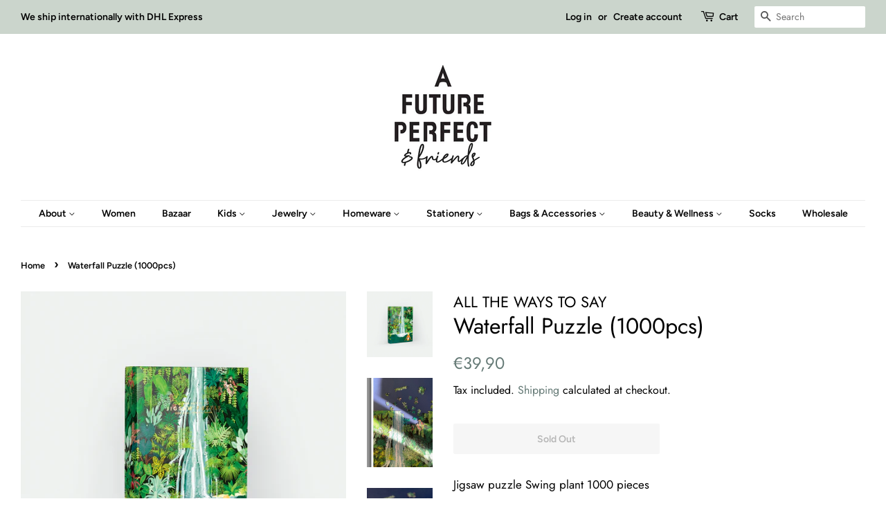

--- FILE ---
content_type: text/html; charset=utf-8
request_url: https://afutureperfect.gr/products/waterfall-puzzle-1000pcs
body_size: 17212
content:
<!doctype html>
<!--[if lt IE 7]><html class="no-js lt-ie9 lt-ie8 lt-ie7" lang="en"> <![endif]-->
<!--[if IE 7]><html class="no-js lt-ie9 lt-ie8" lang="en"> <![endif]-->
<!--[if IE 8]><html class="no-js lt-ie9" lang="en"> <![endif]-->
<!--[if IE 9 ]><html class="ie9 no-js"> <![endif]-->
<!--[if (gt IE 9)|!(IE)]><!--> <html class="no-js"> <!--<![endif]-->
<head>

  <!-- Basic page needs ================================================== -->
  <meta charset="utf-8">
  <meta http-equiv="X-UA-Compatible" content="IE=edge,chrome=1">

  

  <!-- Title and description ================================================== -->
  <title>
  Waterfall Puzzle (1000pcs) &ndash; A Future Perfect &amp; Friends
  </title>

  
  <meta name="description" content="Jigsaw puzzle Swing plant 1000 pieces Final size : 68 x  49cm Box size : 22  x  30,5cm Luxury puzzle Made in France">
  

  <!-- Social meta ================================================== -->
  <!-- /snippets/social-meta-tags.liquid -->




<meta property="og:site_name" content="A Future Perfect &amp; Friends">
<meta property="og:url" content="https://afutureperfect.gr/products/waterfall-puzzle-1000pcs">
<meta property="og:title" content="Waterfall Puzzle (1000pcs)">
<meta property="og:type" content="product">
<meta property="og:description" content="Jigsaw puzzle Swing plant 1000 pieces Final size : 68 x  49cm Box size : 22  x  30,5cm Luxury puzzle Made in France">

  <meta property="og:price:amount" content="39,90">
  <meta property="og:price:currency" content="EUR">

<meta property="og:image" content="http://afutureperfect.gr/cdn/shop/products/image_cc372b43-384b-47e6-9d5e-60210cea5671_1200x1200.jpg?v=1648370510"><meta property="og:image" content="http://afutureperfect.gr/cdn/shop/products/image_7f915ff7-9ce1-4077-a18a-d613a052762e_1200x1200.jpg?v=1648370543"><meta property="og:image" content="http://afutureperfect.gr/cdn/shop/products/image_6abec290-fd45-40a7-a924-9146b3f92b6d_1200x1200.jpg?v=1648370569">
<meta property="og:image:secure_url" content="https://afutureperfect.gr/cdn/shop/products/image_cc372b43-384b-47e6-9d5e-60210cea5671_1200x1200.jpg?v=1648370510"><meta property="og:image:secure_url" content="https://afutureperfect.gr/cdn/shop/products/image_7f915ff7-9ce1-4077-a18a-d613a052762e_1200x1200.jpg?v=1648370543"><meta property="og:image:secure_url" content="https://afutureperfect.gr/cdn/shop/products/image_6abec290-fd45-40a7-a924-9146b3f92b6d_1200x1200.jpg?v=1648370569">


<meta name="twitter:card" content="summary_large_image">
<meta name="twitter:title" content="Waterfall Puzzle (1000pcs)">
<meta name="twitter:description" content="Jigsaw puzzle Swing plant 1000 pieces Final size : 68 x  49cm Box size : 22  x  30,5cm Luxury puzzle Made in France">


  <!-- Helpers ================================================== -->
  <link rel="canonical" href="https://afutureperfect.gr/products/waterfall-puzzle-1000pcs">
  <meta name="viewport" content="width=device-width,initial-scale=1">
  <meta name="theme-color" content="#647975">

  <!-- CSS ================================================== -->
  <link href="//afutureperfect.gr/cdn/shop/t/2/assets/timber.scss.css?v=142780599515125662271759259248" rel="stylesheet" type="text/css" media="all" />
  <link href="//afutureperfect.gr/cdn/shop/t/2/assets/theme.scss.css?v=71359011535945086621759259247" rel="stylesheet" type="text/css" media="all" />

  <script>
    window.theme = window.theme || {};

    var theme = {
      strings: {
        addToCart: "Add to Cart",
        soldOut: "Sold Out",
        unavailable: "Unavailable",
        zoomClose: "Close (Esc)",
        zoomPrev: "Previous (Left arrow key)",
        zoomNext: "Next (Right arrow key)",
        addressError: "Error looking up that address",
        addressNoResults: "No results for that address",
        addressQueryLimit: "You have exceeded the Google API usage limit. Consider upgrading to a \u003ca href=\"https:\/\/developers.google.com\/maps\/premium\/usage-limits\"\u003ePremium Plan\u003c\/a\u003e.",
        authError: "There was a problem authenticating your Google Maps API Key."
      },
      settings: {
        // Adding some settings to allow the editor to update correctly when they are changed
        enableWideLayout: true,
        typeAccentTransform: false,
        typeAccentSpacing: false,
        baseFontSize: '17px',
        headerBaseFontSize: '32px',
        accentFontSize: '14px'
      },
      variables: {
        mediaQueryMedium: 'screen and (max-width: 768px)',
        bpSmall: false
      },
      moneyFormat: "€{{amount_with_comma_separator}}"
    }

    document.documentElement.className = document.documentElement.className.replace('no-js', 'supports-js');
  </script>

  <!-- Header hook for plugins ================================================== -->
  <script>window.performance && window.performance.mark && window.performance.mark('shopify.content_for_header.start');</script><meta name="google-site-verification" content="puyCRttw9kSAAs8MjCz2P0_aRdtnZ7mqCzlidtyu9UE">
<meta id="shopify-digital-wallet" name="shopify-digital-wallet" content="/7398981743/digital_wallets/dialog">
<meta name="shopify-checkout-api-token" content="4c5d2bb9e8634825697d3fb4f8dee01b">
<meta id="in-context-paypal-metadata" data-shop-id="7398981743" data-venmo-supported="false" data-environment="production" data-locale="en_US" data-paypal-v4="true" data-currency="EUR">
<link rel="alternate" type="application/json+oembed" href="https://afutureperfect.gr/products/waterfall-puzzle-1000pcs.oembed">
<script async="async" src="/checkouts/internal/preloads.js?locale=en-GR"></script>
<script id="shopify-features" type="application/json">{"accessToken":"4c5d2bb9e8634825697d3fb4f8dee01b","betas":["rich-media-storefront-analytics"],"domain":"afutureperfect.gr","predictiveSearch":true,"shopId":7398981743,"locale":"en"}</script>
<script>var Shopify = Shopify || {};
Shopify.shop = "a-future-perfect-friends.myshopify.com";
Shopify.locale = "en";
Shopify.currency = {"active":"EUR","rate":"1.0"};
Shopify.country = "GR";
Shopify.theme = {"name":"Minimal","id":42296279151,"schema_name":"Minimal","schema_version":"8.4.1","theme_store_id":380,"role":"main"};
Shopify.theme.handle = "null";
Shopify.theme.style = {"id":null,"handle":null};
Shopify.cdnHost = "afutureperfect.gr/cdn";
Shopify.routes = Shopify.routes || {};
Shopify.routes.root = "/";</script>
<script type="module">!function(o){(o.Shopify=o.Shopify||{}).modules=!0}(window);</script>
<script>!function(o){function n(){var o=[];function n(){o.push(Array.prototype.slice.apply(arguments))}return n.q=o,n}var t=o.Shopify=o.Shopify||{};t.loadFeatures=n(),t.autoloadFeatures=n()}(window);</script>
<script id="shop-js-analytics" type="application/json">{"pageType":"product"}</script>
<script defer="defer" async type="module" src="//afutureperfect.gr/cdn/shopifycloud/shop-js/modules/v2/client.init-shop-cart-sync_D0dqhulL.en.esm.js"></script>
<script defer="defer" async type="module" src="//afutureperfect.gr/cdn/shopifycloud/shop-js/modules/v2/chunk.common_CpVO7qML.esm.js"></script>
<script type="module">
  await import("//afutureperfect.gr/cdn/shopifycloud/shop-js/modules/v2/client.init-shop-cart-sync_D0dqhulL.en.esm.js");
await import("//afutureperfect.gr/cdn/shopifycloud/shop-js/modules/v2/chunk.common_CpVO7qML.esm.js");

  window.Shopify.SignInWithShop?.initShopCartSync?.({"fedCMEnabled":true,"windoidEnabled":true});

</script>
<script>(function() {
  var isLoaded = false;
  function asyncLoad() {
    if (isLoaded) return;
    isLoaded = true;
    var urls = ["https:\/\/d10lpsik1i8c69.cloudfront.net\/w.js?shop=a-future-perfect-friends.myshopify.com","https:\/\/app.carecart.io\/api\/abandoned-cart\/js-script?shop=a-future-perfect-friends.myshopify.com"];
    for (var i = 0; i < urls.length; i++) {
      var s = document.createElement('script');
      s.type = 'text/javascript';
      s.async = true;
      s.src = urls[i];
      var x = document.getElementsByTagName('script')[0];
      x.parentNode.insertBefore(s, x);
    }
  };
  if(window.attachEvent) {
    window.attachEvent('onload', asyncLoad);
  } else {
    window.addEventListener('load', asyncLoad, false);
  }
})();</script>
<script id="__st">var __st={"a":7398981743,"offset":7200,"reqid":"2c064f64-3f1d-4990-b7d6-5d969104c6a0-1764331125","pageurl":"afutureperfect.gr\/products\/waterfall-puzzle-1000pcs","u":"c75ece4c2831","p":"product","rtyp":"product","rid":7621736956147};</script>
<script>window.ShopifyPaypalV4VisibilityTracking = true;</script>
<script id="captcha-bootstrap">!function(){'use strict';const t='contact',e='account',n='new_comment',o=[[t,t],['blogs',n],['comments',n],[t,'customer']],c=[[e,'customer_login'],[e,'guest_login'],[e,'recover_customer_password'],[e,'create_customer']],r=t=>t.map((([t,e])=>`form[action*='/${t}']:not([data-nocaptcha='true']) input[name='form_type'][value='${e}']`)).join(','),a=t=>()=>t?[...document.querySelectorAll(t)].map((t=>t.form)):[];function s(){const t=[...o],e=r(t);return a(e)}const i='password',u='form_key',d=['recaptcha-v3-token','g-recaptcha-response','h-captcha-response',i],f=()=>{try{return window.sessionStorage}catch{return}},m='__shopify_v',_=t=>t.elements[u];function p(t,e,n=!1){try{const o=window.sessionStorage,c=JSON.parse(o.getItem(e)),{data:r}=function(t){const{data:e,action:n}=t;return t[m]||n?{data:e,action:n}:{data:t,action:n}}(c);for(const[e,n]of Object.entries(r))t.elements[e]&&(t.elements[e].value=n);n&&o.removeItem(e)}catch(o){console.error('form repopulation failed',{error:o})}}const l='form_type',E='cptcha';function T(t){t.dataset[E]=!0}const w=window,h=w.document,L='Shopify',v='ce_forms',y='captcha';let A=!1;((t,e)=>{const n=(g='f06e6c50-85a8-45c8-87d0-21a2b65856fe',I='https://cdn.shopify.com/shopifycloud/storefront-forms-hcaptcha/ce_storefront_forms_captcha_hcaptcha.v1.5.2.iife.js',D={infoText:'Protected by hCaptcha',privacyText:'Privacy',termsText:'Terms'},(t,e,n)=>{const o=w[L][v],c=o.bindForm;if(c)return c(t,g,e,D).then(n);var r;o.q.push([[t,g,e,D],n]),r=I,A||(h.body.append(Object.assign(h.createElement('script'),{id:'captcha-provider',async:!0,src:r})),A=!0)});var g,I,D;w[L]=w[L]||{},w[L][v]=w[L][v]||{},w[L][v].q=[],w[L][y]=w[L][y]||{},w[L][y].protect=function(t,e){n(t,void 0,e),T(t)},Object.freeze(w[L][y]),function(t,e,n,w,h,L){const[v,y,A,g]=function(t,e,n){const i=e?o:[],u=t?c:[],d=[...i,...u],f=r(d),m=r(i),_=r(d.filter((([t,e])=>n.includes(e))));return[a(f),a(m),a(_),s()]}(w,h,L),I=t=>{const e=t.target;return e instanceof HTMLFormElement?e:e&&e.form},D=t=>v().includes(t);t.addEventListener('submit',(t=>{const e=I(t);if(!e)return;const n=D(e)&&!e.dataset.hcaptchaBound&&!e.dataset.recaptchaBound,o=_(e),c=g().includes(e)&&(!o||!o.value);(n||c)&&t.preventDefault(),c&&!n&&(function(t){try{if(!f())return;!function(t){const e=f();if(!e)return;const n=_(t);if(!n)return;const o=n.value;o&&e.removeItem(o)}(t);const e=Array.from(Array(32),(()=>Math.random().toString(36)[2])).join('');!function(t,e){_(t)||t.append(Object.assign(document.createElement('input'),{type:'hidden',name:u})),t.elements[u].value=e}(t,e),function(t,e){const n=f();if(!n)return;const o=[...t.querySelectorAll(`input[type='${i}']`)].map((({name:t})=>t)),c=[...d,...o],r={};for(const[a,s]of new FormData(t).entries())c.includes(a)||(r[a]=s);n.setItem(e,JSON.stringify({[m]:1,action:t.action,data:r}))}(t,e)}catch(e){console.error('failed to persist form',e)}}(e),e.submit())}));const S=(t,e)=>{t&&!t.dataset[E]&&(n(t,e.some((e=>e===t))),T(t))};for(const o of['focusin','change'])t.addEventListener(o,(t=>{const e=I(t);D(e)&&S(e,y())}));const B=e.get('form_key'),M=e.get(l),P=B&&M;t.addEventListener('DOMContentLoaded',(()=>{const t=y();if(P)for(const e of t)e.elements[l].value===M&&p(e,B);[...new Set([...A(),...v().filter((t=>'true'===t.dataset.shopifyCaptcha))])].forEach((e=>S(e,t)))}))}(h,new URLSearchParams(w.location.search),n,t,e,['guest_login'])})(!0,!0)}();</script>
<script integrity="sha256-52AcMU7V7pcBOXWImdc/TAGTFKeNjmkeM1Pvks/DTgc=" data-source-attribution="shopify.loadfeatures" defer="defer" src="//afutureperfect.gr/cdn/shopifycloud/storefront/assets/storefront/load_feature-81c60534.js" crossorigin="anonymous"></script>
<script data-source-attribution="shopify.dynamic_checkout.dynamic.init">var Shopify=Shopify||{};Shopify.PaymentButton=Shopify.PaymentButton||{isStorefrontPortableWallets:!0,init:function(){window.Shopify.PaymentButton.init=function(){};var t=document.createElement("script");t.src="https://afutureperfect.gr/cdn/shopifycloud/portable-wallets/latest/portable-wallets.en.js",t.type="module",document.head.appendChild(t)}};
</script>
<script data-source-attribution="shopify.dynamic_checkout.buyer_consent">
  function portableWalletsHideBuyerConsent(e){var t=document.getElementById("shopify-buyer-consent"),n=document.getElementById("shopify-subscription-policy-button");t&&n&&(t.classList.add("hidden"),t.setAttribute("aria-hidden","true"),n.removeEventListener("click",e))}function portableWalletsShowBuyerConsent(e){var t=document.getElementById("shopify-buyer-consent"),n=document.getElementById("shopify-subscription-policy-button");t&&n&&(t.classList.remove("hidden"),t.removeAttribute("aria-hidden"),n.addEventListener("click",e))}window.Shopify?.PaymentButton&&(window.Shopify.PaymentButton.hideBuyerConsent=portableWalletsHideBuyerConsent,window.Shopify.PaymentButton.showBuyerConsent=portableWalletsShowBuyerConsent);
</script>
<script data-source-attribution="shopify.dynamic_checkout.cart.bootstrap">document.addEventListener("DOMContentLoaded",(function(){function t(){return document.querySelector("shopify-accelerated-checkout-cart, shopify-accelerated-checkout")}if(t())Shopify.PaymentButton.init();else{new MutationObserver((function(e,n){t()&&(Shopify.PaymentButton.init(),n.disconnect())})).observe(document.body,{childList:!0,subtree:!0})}}));
</script>
<link id="shopify-accelerated-checkout-styles" rel="stylesheet" media="screen" href="https://afutureperfect.gr/cdn/shopifycloud/portable-wallets/latest/accelerated-checkout-backwards-compat.css" crossorigin="anonymous">
<style id="shopify-accelerated-checkout-cart">
        #shopify-buyer-consent {
  margin-top: 1em;
  display: inline-block;
  width: 100%;
}

#shopify-buyer-consent.hidden {
  display: none;
}

#shopify-subscription-policy-button {
  background: none;
  border: none;
  padding: 0;
  text-decoration: underline;
  font-size: inherit;
  cursor: pointer;
}

#shopify-subscription-policy-button::before {
  box-shadow: none;
}

      </style>

<script>window.performance && window.performance.mark && window.performance.mark('shopify.content_for_header.end');</script>

  
<!--[if lt IE 9]>
<script src="//cdnjs.cloudflare.com/ajax/libs/html5shiv/3.7.2/html5shiv.min.js" type="text/javascript"></script>
<![endif]-->


  <script src="//afutureperfect.gr/cdn/shop/t/2/assets/jquery-2.2.3.min.js?v=58211863146907186831540666966" type="text/javascript"></script>

  <!--[if (gt IE 9)|!(IE)]><!--><script src="//afutureperfect.gr/cdn/shop/t/2/assets/lazysizes.min.js?v=177476512571513845041540666966" async="async"></script><!--<![endif]-->
  <!--[if lte IE 9]><script src="//afutureperfect.gr/cdn/shop/t/2/assets/lazysizes.min.js?v=177476512571513845041540666966"></script><![endif]-->

  
  

<!--StartCartCartCustomCode-->
                      
                      <!-- Abandoned Cart Information -->
                      <div id="care-cart-customer-information" style="display:none">
                        {"id":"", "email":"","default_address":null,"first_name":"","last_name":"","name":"" }
                      </div>
                      <!-- Abandoned Cart Information -->
                      
                      <!--  ShopInformation -->
                      <div id="care-cart-shop-information" style="display:none">
                        {"domain":"a-future-perfect-friends.myshopify.com" }
                      </div>
                      <!--  ShopInformation -->
                      
                      <!--EndCareCartCustomCode-->
                      <link href="https://monorail-edge.shopifysvc.com" rel="dns-prefetch">
<script>(function(){if ("sendBeacon" in navigator && "performance" in window) {try {var session_token_from_headers = performance.getEntriesByType('navigation')[0].serverTiming.find(x => x.name == '_s').description;} catch {var session_token_from_headers = undefined;}var session_cookie_matches = document.cookie.match(/_shopify_s=([^;]*)/);var session_token_from_cookie = session_cookie_matches && session_cookie_matches.length === 2 ? session_cookie_matches[1] : "";var session_token = session_token_from_headers || session_token_from_cookie || "";function handle_abandonment_event(e) {var entries = performance.getEntries().filter(function(entry) {return /monorail-edge.shopifysvc.com/.test(entry.name);});if (!window.abandonment_tracked && entries.length === 0) {window.abandonment_tracked = true;var currentMs = Date.now();var navigation_start = performance.timing.navigationStart;var payload = {shop_id: 7398981743,url: window.location.href,navigation_start,duration: currentMs - navigation_start,session_token,page_type: "product"};window.navigator.sendBeacon("https://monorail-edge.shopifysvc.com/v1/produce", JSON.stringify({schema_id: "online_store_buyer_site_abandonment/1.1",payload: payload,metadata: {event_created_at_ms: currentMs,event_sent_at_ms: currentMs}}));}}window.addEventListener('pagehide', handle_abandonment_event);}}());</script>
<script id="web-pixels-manager-setup">(function e(e,d,r,n,o){if(void 0===o&&(o={}),!Boolean(null===(a=null===(i=window.Shopify)||void 0===i?void 0:i.analytics)||void 0===a?void 0:a.replayQueue)){var i,a;window.Shopify=window.Shopify||{};var t=window.Shopify;t.analytics=t.analytics||{};var s=t.analytics;s.replayQueue=[],s.publish=function(e,d,r){return s.replayQueue.push([e,d,r]),!0};try{self.performance.mark("wpm:start")}catch(e){}var l=function(){var e={modern:/Edge?\/(1{2}[4-9]|1[2-9]\d|[2-9]\d{2}|\d{4,})\.\d+(\.\d+|)|Firefox\/(1{2}[4-9]|1[2-9]\d|[2-9]\d{2}|\d{4,})\.\d+(\.\d+|)|Chrom(ium|e)\/(9{2}|\d{3,})\.\d+(\.\d+|)|(Maci|X1{2}).+ Version\/(15\.\d+|(1[6-9]|[2-9]\d|\d{3,})\.\d+)([,.]\d+|)( \(\w+\)|)( Mobile\/\w+|) Safari\/|Chrome.+OPR\/(9{2}|\d{3,})\.\d+\.\d+|(CPU[ +]OS|iPhone[ +]OS|CPU[ +]iPhone|CPU IPhone OS|CPU iPad OS)[ +]+(15[._]\d+|(1[6-9]|[2-9]\d|\d{3,})[._]\d+)([._]\d+|)|Android:?[ /-](13[3-9]|1[4-9]\d|[2-9]\d{2}|\d{4,})(\.\d+|)(\.\d+|)|Android.+Firefox\/(13[5-9]|1[4-9]\d|[2-9]\d{2}|\d{4,})\.\d+(\.\d+|)|Android.+Chrom(ium|e)\/(13[3-9]|1[4-9]\d|[2-9]\d{2}|\d{4,})\.\d+(\.\d+|)|SamsungBrowser\/([2-9]\d|\d{3,})\.\d+/,legacy:/Edge?\/(1[6-9]|[2-9]\d|\d{3,})\.\d+(\.\d+|)|Firefox\/(5[4-9]|[6-9]\d|\d{3,})\.\d+(\.\d+|)|Chrom(ium|e)\/(5[1-9]|[6-9]\d|\d{3,})\.\d+(\.\d+|)([\d.]+$|.*Safari\/(?![\d.]+ Edge\/[\d.]+$))|(Maci|X1{2}).+ Version\/(10\.\d+|(1[1-9]|[2-9]\d|\d{3,})\.\d+)([,.]\d+|)( \(\w+\)|)( Mobile\/\w+|) Safari\/|Chrome.+OPR\/(3[89]|[4-9]\d|\d{3,})\.\d+\.\d+|(CPU[ +]OS|iPhone[ +]OS|CPU[ +]iPhone|CPU IPhone OS|CPU iPad OS)[ +]+(10[._]\d+|(1[1-9]|[2-9]\d|\d{3,})[._]\d+)([._]\d+|)|Android:?[ /-](13[3-9]|1[4-9]\d|[2-9]\d{2}|\d{4,})(\.\d+|)(\.\d+|)|Mobile Safari.+OPR\/([89]\d|\d{3,})\.\d+\.\d+|Android.+Firefox\/(13[5-9]|1[4-9]\d|[2-9]\d{2}|\d{4,})\.\d+(\.\d+|)|Android.+Chrom(ium|e)\/(13[3-9]|1[4-9]\d|[2-9]\d{2}|\d{4,})\.\d+(\.\d+|)|Android.+(UC? ?Browser|UCWEB|U3)[ /]?(15\.([5-9]|\d{2,})|(1[6-9]|[2-9]\d|\d{3,})\.\d+)\.\d+|SamsungBrowser\/(5\.\d+|([6-9]|\d{2,})\.\d+)|Android.+MQ{2}Browser\/(14(\.(9|\d{2,})|)|(1[5-9]|[2-9]\d|\d{3,})(\.\d+|))(\.\d+|)|K[Aa][Ii]OS\/(3\.\d+|([4-9]|\d{2,})\.\d+)(\.\d+|)/},d=e.modern,r=e.legacy,n=navigator.userAgent;return n.match(d)?"modern":n.match(r)?"legacy":"unknown"}(),u="modern"===l?"modern":"legacy",c=(null!=n?n:{modern:"",legacy:""})[u],f=function(e){return[e.baseUrl,"/wpm","/b",e.hashVersion,"modern"===e.buildTarget?"m":"l",".js"].join("")}({baseUrl:d,hashVersion:r,buildTarget:u}),m=function(e){var d=e.version,r=e.bundleTarget,n=e.surface,o=e.pageUrl,i=e.monorailEndpoint;return{emit:function(e){var a=e.status,t=e.errorMsg,s=(new Date).getTime(),l=JSON.stringify({metadata:{event_sent_at_ms:s},events:[{schema_id:"web_pixels_manager_load/3.1",payload:{version:d,bundle_target:r,page_url:o,status:a,surface:n,error_msg:t},metadata:{event_created_at_ms:s}}]});if(!i)return console&&console.warn&&console.warn("[Web Pixels Manager] No Monorail endpoint provided, skipping logging."),!1;try{return self.navigator.sendBeacon.bind(self.navigator)(i,l)}catch(e){}var u=new XMLHttpRequest;try{return u.open("POST",i,!0),u.setRequestHeader("Content-Type","text/plain"),u.send(l),!0}catch(e){return console&&console.warn&&console.warn("[Web Pixels Manager] Got an unhandled error while logging to Monorail."),!1}}}}({version:r,bundleTarget:l,surface:e.surface,pageUrl:self.location.href,monorailEndpoint:e.monorailEndpoint});try{o.browserTarget=l,function(e){var d=e.src,r=e.async,n=void 0===r||r,o=e.onload,i=e.onerror,a=e.sri,t=e.scriptDataAttributes,s=void 0===t?{}:t,l=document.createElement("script"),u=document.querySelector("head"),c=document.querySelector("body");if(l.async=n,l.src=d,a&&(l.integrity=a,l.crossOrigin="anonymous"),s)for(var f in s)if(Object.prototype.hasOwnProperty.call(s,f))try{l.dataset[f]=s[f]}catch(e){}if(o&&l.addEventListener("load",o),i&&l.addEventListener("error",i),u)u.appendChild(l);else{if(!c)throw new Error("Did not find a head or body element to append the script");c.appendChild(l)}}({src:f,async:!0,onload:function(){if(!function(){var e,d;return Boolean(null===(d=null===(e=window.Shopify)||void 0===e?void 0:e.analytics)||void 0===d?void 0:d.initialized)}()){var d=window.webPixelsManager.init(e)||void 0;if(d){var r=window.Shopify.analytics;r.replayQueue.forEach((function(e){var r=e[0],n=e[1],o=e[2];d.publishCustomEvent(r,n,o)})),r.replayQueue=[],r.publish=d.publishCustomEvent,r.visitor=d.visitor,r.initialized=!0}}},onerror:function(){return m.emit({status:"failed",errorMsg:"".concat(f," has failed to load")})},sri:function(e){var d=/^sha384-[A-Za-z0-9+/=]+$/;return"string"==typeof e&&d.test(e)}(c)?c:"",scriptDataAttributes:o}),m.emit({status:"loading"})}catch(e){m.emit({status:"failed",errorMsg:(null==e?void 0:e.message)||"Unknown error"})}}})({shopId: 7398981743,storefrontBaseUrl: "https://afutureperfect.gr",extensionsBaseUrl: "https://extensions.shopifycdn.com/cdn/shopifycloud/web-pixels-manager",monorailEndpoint: "https://monorail-edge.shopifysvc.com/unstable/produce_batch",surface: "storefront-renderer",enabledBetaFlags: ["2dca8a86"],webPixelsConfigList: [{"id":"1057292615","configuration":"{\"config\":\"{\\\"pixel_id\\\":\\\"GT-WKT3VPN\\\",\\\"target_country\\\":\\\"GR\\\",\\\"gtag_events\\\":[{\\\"type\\\":\\\"purchase\\\",\\\"action_label\\\":\\\"MC-QR4PLX8L15\\\"},{\\\"type\\\":\\\"page_view\\\",\\\"action_label\\\":\\\"MC-QR4PLX8L15\\\"},{\\\"type\\\":\\\"view_item\\\",\\\"action_label\\\":\\\"MC-QR4PLX8L15\\\"}],\\\"enable_monitoring_mode\\\":false}\"}","eventPayloadVersion":"v1","runtimeContext":"OPEN","scriptVersion":"b2a88bafab3e21179ed38636efcd8a93","type":"APP","apiClientId":1780363,"privacyPurposes":[],"dataSharingAdjustments":{"protectedCustomerApprovalScopes":["read_customer_address","read_customer_email","read_customer_name","read_customer_personal_data","read_customer_phone"]}},{"id":"shopify-app-pixel","configuration":"{}","eventPayloadVersion":"v1","runtimeContext":"STRICT","scriptVersion":"0450","apiClientId":"shopify-pixel","type":"APP","privacyPurposes":["ANALYTICS","MARKETING"]},{"id":"shopify-custom-pixel","eventPayloadVersion":"v1","runtimeContext":"LAX","scriptVersion":"0450","apiClientId":"shopify-pixel","type":"CUSTOM","privacyPurposes":["ANALYTICS","MARKETING"]}],isMerchantRequest: false,initData: {"shop":{"name":"A Future Perfect \u0026 Friends","paymentSettings":{"currencyCode":"EUR"},"myshopifyDomain":"a-future-perfect-friends.myshopify.com","countryCode":"GR","storefrontUrl":"https:\/\/afutureperfect.gr"},"customer":null,"cart":null,"checkout":null,"productVariants":[{"price":{"amount":39.9,"currencyCode":"EUR"},"product":{"title":"Waterfall Puzzle (1000pcs)","vendor":"ALL THE WAYS TO SAY","id":"7621736956147","untranslatedTitle":"Waterfall Puzzle (1000pcs)","url":"\/products\/waterfall-puzzle-1000pcs","type":""},"id":"42596658970867","image":{"src":"\/\/afutureperfect.gr\/cdn\/shop\/products\/image_cc372b43-384b-47e6-9d5e-60210cea5671.jpg?v=1648370510"},"sku":null,"title":"Default Title","untranslatedTitle":"Default Title"}],"purchasingCompany":null},},"https://afutureperfect.gr/cdn","ae1676cfwd2530674p4253c800m34e853cb",{"modern":"","legacy":""},{"shopId":"7398981743","storefrontBaseUrl":"https:\/\/afutureperfect.gr","extensionBaseUrl":"https:\/\/extensions.shopifycdn.com\/cdn\/shopifycloud\/web-pixels-manager","surface":"storefront-renderer","enabledBetaFlags":"[\"2dca8a86\"]","isMerchantRequest":"false","hashVersion":"ae1676cfwd2530674p4253c800m34e853cb","publish":"custom","events":"[[\"page_viewed\",{}],[\"product_viewed\",{\"productVariant\":{\"price\":{\"amount\":39.9,\"currencyCode\":\"EUR\"},\"product\":{\"title\":\"Waterfall Puzzle (1000pcs)\",\"vendor\":\"ALL THE WAYS TO SAY\",\"id\":\"7621736956147\",\"untranslatedTitle\":\"Waterfall Puzzle (1000pcs)\",\"url\":\"\/products\/waterfall-puzzle-1000pcs\",\"type\":\"\"},\"id\":\"42596658970867\",\"image\":{\"src\":\"\/\/afutureperfect.gr\/cdn\/shop\/products\/image_cc372b43-384b-47e6-9d5e-60210cea5671.jpg?v=1648370510\"},\"sku\":null,\"title\":\"Default Title\",\"untranslatedTitle\":\"Default Title\"}}]]"});</script><script>
  window.ShopifyAnalytics = window.ShopifyAnalytics || {};
  window.ShopifyAnalytics.meta = window.ShopifyAnalytics.meta || {};
  window.ShopifyAnalytics.meta.currency = 'EUR';
  var meta = {"product":{"id":7621736956147,"gid":"gid:\/\/shopify\/Product\/7621736956147","vendor":"ALL THE WAYS TO SAY","type":"","variants":[{"id":42596658970867,"price":3990,"name":"Waterfall Puzzle (1000pcs)","public_title":null,"sku":null}],"remote":false},"page":{"pageType":"product","resourceType":"product","resourceId":7621736956147}};
  for (var attr in meta) {
    window.ShopifyAnalytics.meta[attr] = meta[attr];
  }
</script>
<script class="analytics">
  (function () {
    var customDocumentWrite = function(content) {
      var jquery = null;

      if (window.jQuery) {
        jquery = window.jQuery;
      } else if (window.Checkout && window.Checkout.$) {
        jquery = window.Checkout.$;
      }

      if (jquery) {
        jquery('body').append(content);
      }
    };

    var hasLoggedConversion = function(token) {
      if (token) {
        return document.cookie.indexOf('loggedConversion=' + token) !== -1;
      }
      return false;
    }

    var setCookieIfConversion = function(token) {
      if (token) {
        var twoMonthsFromNow = new Date(Date.now());
        twoMonthsFromNow.setMonth(twoMonthsFromNow.getMonth() + 2);

        document.cookie = 'loggedConversion=' + token + '; expires=' + twoMonthsFromNow;
      }
    }

    var trekkie = window.ShopifyAnalytics.lib = window.trekkie = window.trekkie || [];
    if (trekkie.integrations) {
      return;
    }
    trekkie.methods = [
      'identify',
      'page',
      'ready',
      'track',
      'trackForm',
      'trackLink'
    ];
    trekkie.factory = function(method) {
      return function() {
        var args = Array.prototype.slice.call(arguments);
        args.unshift(method);
        trekkie.push(args);
        return trekkie;
      };
    };
    for (var i = 0; i < trekkie.methods.length; i++) {
      var key = trekkie.methods[i];
      trekkie[key] = trekkie.factory(key);
    }
    trekkie.load = function(config) {
      trekkie.config = config || {};
      trekkie.config.initialDocumentCookie = document.cookie;
      var first = document.getElementsByTagName('script')[0];
      var script = document.createElement('script');
      script.type = 'text/javascript';
      script.onerror = function(e) {
        var scriptFallback = document.createElement('script');
        scriptFallback.type = 'text/javascript';
        scriptFallback.onerror = function(error) {
                var Monorail = {
      produce: function produce(monorailDomain, schemaId, payload) {
        var currentMs = new Date().getTime();
        var event = {
          schema_id: schemaId,
          payload: payload,
          metadata: {
            event_created_at_ms: currentMs,
            event_sent_at_ms: currentMs
          }
        };
        return Monorail.sendRequest("https://" + monorailDomain + "/v1/produce", JSON.stringify(event));
      },
      sendRequest: function sendRequest(endpointUrl, payload) {
        // Try the sendBeacon API
        if (window && window.navigator && typeof window.navigator.sendBeacon === 'function' && typeof window.Blob === 'function' && !Monorail.isIos12()) {
          var blobData = new window.Blob([payload], {
            type: 'text/plain'
          });

          if (window.navigator.sendBeacon(endpointUrl, blobData)) {
            return true;
          } // sendBeacon was not successful

        } // XHR beacon

        var xhr = new XMLHttpRequest();

        try {
          xhr.open('POST', endpointUrl);
          xhr.setRequestHeader('Content-Type', 'text/plain');
          xhr.send(payload);
        } catch (e) {
          console.log(e);
        }

        return false;
      },
      isIos12: function isIos12() {
        return window.navigator.userAgent.lastIndexOf('iPhone; CPU iPhone OS 12_') !== -1 || window.navigator.userAgent.lastIndexOf('iPad; CPU OS 12_') !== -1;
      }
    };
    Monorail.produce('monorail-edge.shopifysvc.com',
      'trekkie_storefront_load_errors/1.1',
      {shop_id: 7398981743,
      theme_id: 42296279151,
      app_name: "storefront",
      context_url: window.location.href,
      source_url: "//afutureperfect.gr/cdn/s/trekkie.storefront.3c703df509f0f96f3237c9daa54e2777acf1a1dd.min.js"});

        };
        scriptFallback.async = true;
        scriptFallback.src = '//afutureperfect.gr/cdn/s/trekkie.storefront.3c703df509f0f96f3237c9daa54e2777acf1a1dd.min.js';
        first.parentNode.insertBefore(scriptFallback, first);
      };
      script.async = true;
      script.src = '//afutureperfect.gr/cdn/s/trekkie.storefront.3c703df509f0f96f3237c9daa54e2777acf1a1dd.min.js';
      first.parentNode.insertBefore(script, first);
    };
    trekkie.load(
      {"Trekkie":{"appName":"storefront","development":false,"defaultAttributes":{"shopId":7398981743,"isMerchantRequest":null,"themeId":42296279151,"themeCityHash":"16906622138647587566","contentLanguage":"en","currency":"EUR","eventMetadataId":"d3b40ec8-144f-4a35-b9ed-9bd9d58b2591"},"isServerSideCookieWritingEnabled":true,"monorailRegion":"shop_domain","enabledBetaFlags":["f0df213a"]},"Session Attribution":{},"S2S":{"facebookCapiEnabled":false,"source":"trekkie-storefront-renderer","apiClientId":580111}}
    );

    var loaded = false;
    trekkie.ready(function() {
      if (loaded) return;
      loaded = true;

      window.ShopifyAnalytics.lib = window.trekkie;

      var originalDocumentWrite = document.write;
      document.write = customDocumentWrite;
      try { window.ShopifyAnalytics.merchantGoogleAnalytics.call(this); } catch(error) {};
      document.write = originalDocumentWrite;

      window.ShopifyAnalytics.lib.page(null,{"pageType":"product","resourceType":"product","resourceId":7621736956147,"shopifyEmitted":true});

      var match = window.location.pathname.match(/checkouts\/(.+)\/(thank_you|post_purchase)/)
      var token = match? match[1]: undefined;
      if (!hasLoggedConversion(token)) {
        setCookieIfConversion(token);
        window.ShopifyAnalytics.lib.track("Viewed Product",{"currency":"EUR","variantId":42596658970867,"productId":7621736956147,"productGid":"gid:\/\/shopify\/Product\/7621736956147","name":"Waterfall Puzzle (1000pcs)","price":"39.90","sku":null,"brand":"ALL THE WAYS TO SAY","variant":null,"category":"","nonInteraction":true,"remote":false},undefined,undefined,{"shopifyEmitted":true});
      window.ShopifyAnalytics.lib.track("monorail:\/\/trekkie_storefront_viewed_product\/1.1",{"currency":"EUR","variantId":42596658970867,"productId":7621736956147,"productGid":"gid:\/\/shopify\/Product\/7621736956147","name":"Waterfall Puzzle (1000pcs)","price":"39.90","sku":null,"brand":"ALL THE WAYS TO SAY","variant":null,"category":"","nonInteraction":true,"remote":false,"referer":"https:\/\/afutureperfect.gr\/products\/waterfall-puzzle-1000pcs"});
      }
    });


        var eventsListenerScript = document.createElement('script');
        eventsListenerScript.async = true;
        eventsListenerScript.src = "//afutureperfect.gr/cdn/shopifycloud/storefront/assets/shop_events_listener-3da45d37.js";
        document.getElementsByTagName('head')[0].appendChild(eventsListenerScript);

})();</script>
<script
  defer
  src="https://afutureperfect.gr/cdn/shopifycloud/perf-kit/shopify-perf-kit-2.1.2.min.js"
  data-application="storefront-renderer"
  data-shop-id="7398981743"
  data-render-region="gcp-us-east1"
  data-page-type="product"
  data-theme-instance-id="42296279151"
  data-theme-name="Minimal"
  data-theme-version="8.4.1"
  data-monorail-region="shop_domain"
  data-resource-timing-sampling-rate="10"
  data-shs="true"
  data-shs-beacon="true"
  data-shs-export-with-fetch="true"
  data-shs-logs-sample-rate="1"
></script>
</head>

<body id="waterfall-puzzle-1000pcs" class="template-product" >

  <div id="shopify-section-header" class="shopify-section"><style>
  .logo__image-wrapper {
    max-width: 180px;
  }
  /*================= If logo is above navigation ================== */
  
    .site-nav {
      
        border-top: 1px solid #ebebeb;
        border-bottom: 1px solid #ebebeb;
      
      margin-top: 30px;
    }

    
      .logo__image-wrapper {
        margin: 0 auto;
      }
    
  

  /*============ If logo is on the same line as navigation ============ */
  


  
</style>

<div data-section-id="header" data-section-type="header-section">
  <div class="header-bar">
    <div class="wrapper medium-down--hide">
      <div class="post-large--display-table">

        
          <div class="header-bar__left post-large--display-table-cell">

            

            

            
              <div class="header-bar__module header-bar__message">
                
                  We ship internationally with DHL Express
                
              </div>
            

          </div>
        

        <div class="header-bar__right post-large--display-table-cell">

          
            <ul class="header-bar__module header-bar__module--list">
              
                <li>
                  <a href="/account/login" id="customer_login_link">Log in</a>
                </li>
                <li>or</li>
                <li>
                  <a href="/account/register" id="customer_register_link">Create account</a>
                </li>
              
            </ul>
          

          <div class="header-bar__module">
            <span class="header-bar__sep" aria-hidden="true"></span>
            <a href="/cart" class="cart-page-link">
              <span class="icon icon-cart header-bar__cart-icon" aria-hidden="true"></span>
            </a>
          </div>

          <div class="header-bar__module">
            <a href="/cart" class="cart-page-link">
              Cart
              <span class="cart-count header-bar__cart-count hidden-count">0</span>
            </a>
          </div>

          
            
              <div class="header-bar__module header-bar__search">
                


  <form action="/search" method="get" class="header-bar__search-form clearfix" role="search">
    
    <button type="submit" class="btn btn--search icon-fallback-text header-bar__search-submit">
      <span class="icon icon-search" aria-hidden="true"></span>
      <span class="fallback-text">Search</span>
    </button>
    <input type="search" name="q" value="" aria-label="Search" class="header-bar__search-input" placeholder="Search">
  </form>


              </div>
            
          

        </div>
      </div>
    </div>

    <div class="wrapper post-large--hide announcement-bar--mobile">
      
        
          <span>We ship internationally with DHL Express</span>
        
      
    </div>

    <div class="wrapper post-large--hide">
      
        <button type="button" class="mobile-nav-trigger" id="MobileNavTrigger" aria-controls="MobileNav" aria-expanded="false">
          <span class="icon icon-hamburger" aria-hidden="true"></span>
          Menu
        </button>
      
      <a href="/cart" class="cart-page-link mobile-cart-page-link">
        <span class="icon icon-cart header-bar__cart-icon" aria-hidden="true"></span>
        Cart <span class="cart-count hidden-count">0</span>
      </a>
    </div>
    <nav role="navigation">
  <ul id="MobileNav" class="mobile-nav post-large--hide">
    
      
        
        <li class="mobile-nav__link" aria-haspopup="true">
          <a
            href="#"
            class="mobile-nav__sublist-trigger"
            aria-controls="MobileNav-Parent-1"
            aria-expanded="false">
            About
            <span class="icon-fallback-text mobile-nav__sublist-expand" aria-hidden="true">
  <span class="icon icon-plus" aria-hidden="true"></span>
  <span class="fallback-text">+</span>
</span>
<span class="icon-fallback-text mobile-nav__sublist-contract" aria-hidden="true">
  <span class="icon icon-minus" aria-hidden="true"></span>
  <span class="fallback-text">-</span>
</span>

          </a>
          <ul
            id="MobileNav-Parent-1"
            class="mobile-nav__sublist">
            
            
              
                <li class="mobile-nav__sublist-link">
                  <a
                    href="/pages/the-studio"
                    >
                    The Studio
                  </a>
                </li>
              
            
              
                <li class="mobile-nav__sublist-link">
                  <a
                    href="/pages/the-store"
                    >
                    The Store
                  </a>
                </li>
              
            
          </ul>
        </li>
      
    
      
        <li class="mobile-nav__link">
          <a
            href="https://afutureperfect.gr/collections/women"
            class="mobile-nav"
            >
            Women
          </a>
        </li>
      
    
      
        <li class="mobile-nav__link">
          <a
            href="/collections/sale"
            class="mobile-nav"
            >
            Bazaar
          </a>
        </li>
      
    
      
        
        <li class="mobile-nav__link" aria-haspopup="true">
          <a
            href="/collections/kids"
            class="mobile-nav__sublist-trigger"
            aria-controls="MobileNav-Parent-4"
            aria-expanded="false">
            Kids
            <span class="icon-fallback-text mobile-nav__sublist-expand" aria-hidden="true">
  <span class="icon icon-plus" aria-hidden="true"></span>
  <span class="fallback-text">+</span>
</span>
<span class="icon-fallback-text mobile-nav__sublist-contract" aria-hidden="true">
  <span class="icon icon-minus" aria-hidden="true"></span>
  <span class="fallback-text">-</span>
</span>

          </a>
          <ul
            id="MobileNav-Parent-4"
            class="mobile-nav__sublist">
            
              <li class="mobile-nav__sublist-link ">
                <a href="/collections/kids" class="site-nav__link">All <span class="visually-hidden">Kids</span></a>
              </li>
            
            
              
                <li class="mobile-nav__sublist-link">
                  <a
                    href="/collections/kids-clothing"
                    >
                    Clothing
                  </a>
                </li>
              
            
              
                <li class="mobile-nav__sublist-link">
                  <a
                    href="/collections/toys"
                    >
                    Toys
                  </a>
                </li>
              
            
          </ul>
        </li>
      
    
      
        
        <li class="mobile-nav__link" aria-haspopup="true">
          <a
            href="/collections/jewelry"
            class="mobile-nav__sublist-trigger"
            aria-controls="MobileNav-Parent-5"
            aria-expanded="false">
            Jewelry
            <span class="icon-fallback-text mobile-nav__sublist-expand" aria-hidden="true">
  <span class="icon icon-plus" aria-hidden="true"></span>
  <span class="fallback-text">+</span>
</span>
<span class="icon-fallback-text mobile-nav__sublist-contract" aria-hidden="true">
  <span class="icon icon-minus" aria-hidden="true"></span>
  <span class="fallback-text">-</span>
</span>

          </a>
          <ul
            id="MobileNav-Parent-5"
            class="mobile-nav__sublist">
            
              <li class="mobile-nav__sublist-link ">
                <a href="/collections/jewelry" class="site-nav__link">All <span class="visually-hidden">Jewelry</span></a>
              </li>
            
            
              
                <li class="mobile-nav__sublist-link">
                  <a
                    href="/collections/necklaces"
                    >
                    Necklaces
                  </a>
                </li>
              
            
              
                <li class="mobile-nav__sublist-link">
                  <a
                    href="/collections/earrings"
                    >
                    Earrings
                  </a>
                </li>
              
            
              
                <li class="mobile-nav__sublist-link">
                  <a
                    href="/collections/rings"
                    >
                    Rings
                  </a>
                </li>
              
            
              
                <li class="mobile-nav__sublist-link">
                  <a
                    href="/collections/bracelets"
                    >
                    Bracelets
                  </a>
                </li>
              
            
              
                <li class="mobile-nav__sublist-link">
                  <a
                    href="/collections/pins"
                    >
                    Pins
                  </a>
                </li>
              
            
          </ul>
        </li>
      
    
      
        
        <li class="mobile-nav__link" aria-haspopup="true">
          <a
            href="/collections/homeware"
            class="mobile-nav__sublist-trigger"
            aria-controls="MobileNav-Parent-6"
            aria-expanded="false">
            Homeware
            <span class="icon-fallback-text mobile-nav__sublist-expand" aria-hidden="true">
  <span class="icon icon-plus" aria-hidden="true"></span>
  <span class="fallback-text">+</span>
</span>
<span class="icon-fallback-text mobile-nav__sublist-contract" aria-hidden="true">
  <span class="icon icon-minus" aria-hidden="true"></span>
  <span class="fallback-text">-</span>
</span>

          </a>
          <ul
            id="MobileNav-Parent-6"
            class="mobile-nav__sublist">
            
              <li class="mobile-nav__sublist-link ">
                <a href="/collections/homeware" class="site-nav__link">All <span class="visually-hidden">Homeware</span></a>
              </li>
            
            
              
                <li class="mobile-nav__sublist-link">
                  <a
                    href="/collections/tableware-kitchenware"
                    >
                    Tableware &amp; Kitchenware
                  </a>
                </li>
              
            
              
                <li class="mobile-nav__sublist-link">
                  <a
                    href="/collections/lighting"
                    >
                    Lighting
                  </a>
                </li>
              
            
              
                <li class="mobile-nav__sublist-link">
                  <a
                    href="/collections/cushions"
                    >
                    Cushions
                  </a>
                </li>
              
            
              
                <li class="mobile-nav__sublist-link">
                  <a
                    href="/collections/clocks"
                    >
                    Clocks
                  </a>
                </li>
              
            
              
                <li class="mobile-nav__sublist-link">
                  <a
                    href="/collections/vases-pots"
                    >
                    Vases &amp; Pots
                  </a>
                </li>
              
            
              
                <li class="mobile-nav__sublist-link">
                  <a
                    href="/collections/trays"
                    >
                    Trays
                  </a>
                </li>
              
            
              
                <li class="mobile-nav__sublist-link">
                  <a
                    href="/collections/posters"
                    >
                    Posters
                  </a>
                </li>
              
            
              
                <li class="mobile-nav__sublist-link">
                  <a
                    href="/collections/puzzles/puzzles"
                    >
                    Puzzles
                  </a>
                </li>
              
            
              
                <li class="mobile-nav__sublist-link">
                  <a
                    href="/collections/coasters"
                    >
                    Coasters
                  </a>
                </li>
              
            
              
                <li class="mobile-nav__sublist-link">
                  <a
                    href="/collections/wall-decoration"
                    >
                    Wall Decoration
                  </a>
                </li>
              
            
          </ul>
        </li>
      
    
      
        
        <li class="mobile-nav__link" aria-haspopup="true">
          <a
            href="/collections/stationery"
            class="mobile-nav__sublist-trigger"
            aria-controls="MobileNav-Parent-7"
            aria-expanded="false">
            Stationery
            <span class="icon-fallback-text mobile-nav__sublist-expand" aria-hidden="true">
  <span class="icon icon-plus" aria-hidden="true"></span>
  <span class="fallback-text">+</span>
</span>
<span class="icon-fallback-text mobile-nav__sublist-contract" aria-hidden="true">
  <span class="icon icon-minus" aria-hidden="true"></span>
  <span class="fallback-text">-</span>
</span>

          </a>
          <ul
            id="MobileNav-Parent-7"
            class="mobile-nav__sublist">
            
              <li class="mobile-nav__sublist-link ">
                <a href="/collections/stationery" class="site-nav__link">All <span class="visually-hidden">Stationery</span></a>
              </li>
            
            
              
                <li class="mobile-nav__sublist-link">
                  <a
                    href="/collections/notebooks"
                    >
                    Notebooks
                  </a>
                </li>
              
            
              
                <li class="mobile-nav__sublist-link">
                  <a
                    href="/collections/desk-accessories"
                    >
                    Desk Accessories
                  </a>
                </li>
              
            
          </ul>
        </li>
      
    
      
        
        <li class="mobile-nav__link" aria-haspopup="true">
          <a
            href="/collections/accessories"
            class="mobile-nav__sublist-trigger"
            aria-controls="MobileNav-Parent-8"
            aria-expanded="false">
            Bags &amp; Accessories
            <span class="icon-fallback-text mobile-nav__sublist-expand" aria-hidden="true">
  <span class="icon icon-plus" aria-hidden="true"></span>
  <span class="fallback-text">+</span>
</span>
<span class="icon-fallback-text mobile-nav__sublist-contract" aria-hidden="true">
  <span class="icon icon-minus" aria-hidden="true"></span>
  <span class="fallback-text">-</span>
</span>

          </a>
          <ul
            id="MobileNav-Parent-8"
            class="mobile-nav__sublist">
            
              <li class="mobile-nav__sublist-link ">
                <a href="/collections/accessories" class="site-nav__link">All <span class="visually-hidden">Bags &amp; Accessories</span></a>
              </li>
            
            
              
                <li class="mobile-nav__sublist-link">
                  <a
                    href="/collections/sunglasses-1"
                    >
                    Sunglasses
                  </a>
                </li>
              
            
              
                <li class="mobile-nav__sublist-link">
                  <a
                    href="https://afutureperfect.gr/collections/rain-ponchos"
                    >
                    Rain Ponchos
                  </a>
                </li>
              
            
              
                <li class="mobile-nav__sublist-link">
                  <a
                    href="/collections/backpacks"
                    >
                    Backpacks
                  </a>
                </li>
              
            
              
                <li class="mobile-nav__sublist-link">
                  <a
                    href="/collections/shopper-bags-yoga-bags"
                    >
                    Tote bags/Shopper bags
                  </a>
                </li>
              
            
              
                <li class="mobile-nav__sublist-link">
                  <a
                    href="/collections/pouches-purses"
                    >
                    Pouches &amp; Purses
                  </a>
                </li>
              
            
              
                <li class="mobile-nav__sublist-link">
                  <a
                    href="/collections/phone-pouches"
                    >
                    Phone Pouches
                  </a>
                </li>
              
            
              
                <li class="mobile-nav__sublist-link">
                  <a
                    href="/collections/belt-bags"
                    >
                    Belt bags/ Crossbody bags
                  </a>
                </li>
              
            
              
                <li class="mobile-nav__sublist-link">
                  <a
                    href="/collections/keyholders"
                    >
                    Keyholders
                  </a>
                </li>
              
            
              
                <li class="mobile-nav__sublist-link">
                  <a
                    href="https://afutureperfect.gr/search?q=umbrellas"
                    >
                    Umbrellas
                  </a>
                </li>
              
            
              
                <li class="mobile-nav__sublist-link">
                  <a
                    href="/collections/laptop-techcases"
                    >
                    Laptops and Techcases
                  </a>
                </li>
              
            
              
                <li class="mobile-nav__sublist-link">
                  <a
                    href="/collections/hair-clips"
                    >
                    Hair Clips
                  </a>
                </li>
              
            
              
                <li class="mobile-nav__sublist-link">
                  <a
                    href="https://afutureperfect.gr/collections/handmade-hand-fans"
                    >
                    Handmade Hand Fans
                  </a>
                </li>
              
            
              
                <li class="mobile-nav__sublist-link">
                  <a
                    href="/collections/accessories/Blue+summer+beach"
                    >
                    Beach Towels
                  </a>
                </li>
              
            
          </ul>
        </li>
      
    
      
        
        <li class="mobile-nav__link" aria-haspopup="true">
          <a
            href="/collections/wellness"
            class="mobile-nav__sublist-trigger"
            aria-controls="MobileNav-Parent-9"
            aria-expanded="false">
            Beauty &amp; Wellness
            <span class="icon-fallback-text mobile-nav__sublist-expand" aria-hidden="true">
  <span class="icon icon-plus" aria-hidden="true"></span>
  <span class="fallback-text">+</span>
</span>
<span class="icon-fallback-text mobile-nav__sublist-contract" aria-hidden="true">
  <span class="icon icon-minus" aria-hidden="true"></span>
  <span class="fallback-text">-</span>
</span>

          </a>
          <ul
            id="MobileNav-Parent-9"
            class="mobile-nav__sublist">
            
              <li class="mobile-nav__sublist-link ">
                <a href="/collections/wellness" class="site-nav__link">All <span class="visually-hidden">Beauty &amp; Wellness</span></a>
              </li>
            
            
              
                <li class="mobile-nav__sublist-link">
                  <a
                    href="/collections/skincare"
                    >
                    Skincare
                  </a>
                </li>
              
            
              
                <li class="mobile-nav__sublist-link">
                  <a
                    href="https://afutureperfect.gr/collections/thermos-bottles"
                    >
                    Thermo Bottles
                  </a>
                </li>
              
            
          </ul>
        </li>
      
    
      
        <li class="mobile-nav__link">
          <a
            href="/collections/socks"
            class="mobile-nav"
            >
            Socks
          </a>
        </li>
      
    
      
        <li class="mobile-nav__link">
          <a
            href="/pages/wholesale"
            class="mobile-nav"
            >
            Wholesale
          </a>
        </li>
      
    

    
      
        <li class="mobile-nav__link">
          <a href="/account/login" id="customer_login_link">Log in</a>
        </li>
        <li class="mobile-nav__link">
          <a href="/account/register" id="customer_register_link">Create account</a>
        </li>
      
    

    <li class="mobile-nav__link">
      
        <div class="header-bar__module header-bar__search">
          


  <form action="/search" method="get" class="header-bar__search-form clearfix" role="search">
    
    <button type="submit" class="btn btn--search icon-fallback-text header-bar__search-submit">
      <span class="icon icon-search" aria-hidden="true"></span>
      <span class="fallback-text">Search</span>
    </button>
    <input type="search" name="q" value="" aria-label="Search" class="header-bar__search-input" placeholder="Search">
  </form>


        </div>
      
    </li>
  </ul>
</nav>

  </div>

  <header class="site-header" role="banner">
    <div class="wrapper">

      
        <div class="grid--full">
          <div class="grid__item">
            
              <div class="h1 site-header__logo" itemscope itemtype="http://schema.org/Organization">
            
              
                <noscript>
                  
                  <div class="logo__image-wrapper">
                    <img src="//afutureperfect.gr/cdn/shop/files/43317211_2232366907002020_5859517169175363584_n_180x.jpg?v=1613687388" alt="A Future Perfect &amp; Friends" />
                  </div>
                </noscript>
                <div class="logo__image-wrapper supports-js">
                  <a href="/" itemprop="url" style="padding-top:100.0%;">
                    
                    <img class="logo__image lazyload"
                         src="//afutureperfect.gr/cdn/shop/files/43317211_2232366907002020_5859517169175363584_n_300x300.jpg?v=1613687388"
                         data-src="//afutureperfect.gr/cdn/shop/files/43317211_2232366907002020_5859517169175363584_n_{width}x.jpg?v=1613687388"
                         data-widths="[120, 180, 360, 540, 720, 900, 1080, 1296, 1512, 1728, 1944, 2048]"
                         data-aspectratio="1.0"
                         data-sizes="auto"
                         alt="A Future Perfect &amp; Friends"
                         itemprop="logo">
                  </a>
                </div>
              
            
              </div>
            
          </div>
        </div>
        <div class="grid--full medium-down--hide">
          <div class="grid__item">
            
<nav>
  <ul class="site-nav" id="AccessibleNav">
    
      
      
        <li 
          class="site-nav--has-dropdown "
          aria-haspopup="true">
          <a
            href="#"
            class="site-nav__link"
            data-meganav-type="parent"
            aria-controls="MenuParent-1"
            aria-expanded="false"
            >
              About
              <span class="icon icon-arrow-down" aria-hidden="true"></span>
          </a>
          <ul
            id="MenuParent-1"
            class="site-nav__dropdown "
            data-meganav-dropdown>
            
              
                <li>
                  <a
                    href="/pages/the-studio"
                    class="site-nav__link"
                    data-meganav-type="child"
                    
                    tabindex="-1">
                      The Studio
                  </a>
                </li>
              
            
              
                <li>
                  <a
                    href="/pages/the-store"
                    class="site-nav__link"
                    data-meganav-type="child"
                    
                    tabindex="-1">
                      The Store
                  </a>
                </li>
              
            
          </ul>
        </li>
      
    
      
        <li>
          <a
            href="https://afutureperfect.gr/collections/women"
            class="site-nav__link"
            data-meganav-type="child"
            >
              Women
          </a>
        </li>
      
    
      
        <li>
          <a
            href="/collections/sale"
            class="site-nav__link"
            data-meganav-type="child"
            >
              Bazaar
          </a>
        </li>
      
    
      
      
        <li 
          class="site-nav--has-dropdown "
          aria-haspopup="true">
          <a
            href="/collections/kids"
            class="site-nav__link"
            data-meganav-type="parent"
            aria-controls="MenuParent-4"
            aria-expanded="false"
            >
              Kids
              <span class="icon icon-arrow-down" aria-hidden="true"></span>
          </a>
          <ul
            id="MenuParent-4"
            class="site-nav__dropdown "
            data-meganav-dropdown>
            
              
                <li>
                  <a
                    href="/collections/kids-clothing"
                    class="site-nav__link"
                    data-meganav-type="child"
                    
                    tabindex="-1">
                      Clothing
                  </a>
                </li>
              
            
              
                <li>
                  <a
                    href="/collections/toys"
                    class="site-nav__link"
                    data-meganav-type="child"
                    
                    tabindex="-1">
                      Toys
                  </a>
                </li>
              
            
          </ul>
        </li>
      
    
      
      
        <li 
          class="site-nav--has-dropdown "
          aria-haspopup="true">
          <a
            href="/collections/jewelry"
            class="site-nav__link"
            data-meganav-type="parent"
            aria-controls="MenuParent-5"
            aria-expanded="false"
            >
              Jewelry
              <span class="icon icon-arrow-down" aria-hidden="true"></span>
          </a>
          <ul
            id="MenuParent-5"
            class="site-nav__dropdown "
            data-meganav-dropdown>
            
              
                <li>
                  <a
                    href="/collections/necklaces"
                    class="site-nav__link"
                    data-meganav-type="child"
                    
                    tabindex="-1">
                      Necklaces
                  </a>
                </li>
              
            
              
                <li>
                  <a
                    href="/collections/earrings"
                    class="site-nav__link"
                    data-meganav-type="child"
                    
                    tabindex="-1">
                      Earrings
                  </a>
                </li>
              
            
              
                <li>
                  <a
                    href="/collections/rings"
                    class="site-nav__link"
                    data-meganav-type="child"
                    
                    tabindex="-1">
                      Rings
                  </a>
                </li>
              
            
              
                <li>
                  <a
                    href="/collections/bracelets"
                    class="site-nav__link"
                    data-meganav-type="child"
                    
                    tabindex="-1">
                      Bracelets
                  </a>
                </li>
              
            
              
                <li>
                  <a
                    href="/collections/pins"
                    class="site-nav__link"
                    data-meganav-type="child"
                    
                    tabindex="-1">
                      Pins
                  </a>
                </li>
              
            
          </ul>
        </li>
      
    
      
      
        <li 
          class="site-nav--has-dropdown "
          aria-haspopup="true">
          <a
            href="/collections/homeware"
            class="site-nav__link"
            data-meganav-type="parent"
            aria-controls="MenuParent-6"
            aria-expanded="false"
            >
              Homeware
              <span class="icon icon-arrow-down" aria-hidden="true"></span>
          </a>
          <ul
            id="MenuParent-6"
            class="site-nav__dropdown "
            data-meganav-dropdown>
            
              
                <li>
                  <a
                    href="/collections/tableware-kitchenware"
                    class="site-nav__link"
                    data-meganav-type="child"
                    
                    tabindex="-1">
                      Tableware &amp; Kitchenware
                  </a>
                </li>
              
            
              
                <li>
                  <a
                    href="/collections/lighting"
                    class="site-nav__link"
                    data-meganav-type="child"
                    
                    tabindex="-1">
                      Lighting
                  </a>
                </li>
              
            
              
                <li>
                  <a
                    href="/collections/cushions"
                    class="site-nav__link"
                    data-meganav-type="child"
                    
                    tabindex="-1">
                      Cushions
                  </a>
                </li>
              
            
              
                <li>
                  <a
                    href="/collections/clocks"
                    class="site-nav__link"
                    data-meganav-type="child"
                    
                    tabindex="-1">
                      Clocks
                  </a>
                </li>
              
            
              
                <li>
                  <a
                    href="/collections/vases-pots"
                    class="site-nav__link"
                    data-meganav-type="child"
                    
                    tabindex="-1">
                      Vases &amp; Pots
                  </a>
                </li>
              
            
              
                <li>
                  <a
                    href="/collections/trays"
                    class="site-nav__link"
                    data-meganav-type="child"
                    
                    tabindex="-1">
                      Trays
                  </a>
                </li>
              
            
              
                <li>
                  <a
                    href="/collections/posters"
                    class="site-nav__link"
                    data-meganav-type="child"
                    
                    tabindex="-1">
                      Posters
                  </a>
                </li>
              
            
              
                <li>
                  <a
                    href="/collections/puzzles/puzzles"
                    class="site-nav__link"
                    data-meganav-type="child"
                    
                    tabindex="-1">
                      Puzzles
                  </a>
                </li>
              
            
              
                <li>
                  <a
                    href="/collections/coasters"
                    class="site-nav__link"
                    data-meganav-type="child"
                    
                    tabindex="-1">
                      Coasters
                  </a>
                </li>
              
            
              
                <li>
                  <a
                    href="/collections/wall-decoration"
                    class="site-nav__link"
                    data-meganav-type="child"
                    
                    tabindex="-1">
                      Wall Decoration
                  </a>
                </li>
              
            
          </ul>
        </li>
      
    
      
      
        <li 
          class="site-nav--has-dropdown "
          aria-haspopup="true">
          <a
            href="/collections/stationery"
            class="site-nav__link"
            data-meganav-type="parent"
            aria-controls="MenuParent-7"
            aria-expanded="false"
            >
              Stationery
              <span class="icon icon-arrow-down" aria-hidden="true"></span>
          </a>
          <ul
            id="MenuParent-7"
            class="site-nav__dropdown "
            data-meganav-dropdown>
            
              
                <li>
                  <a
                    href="/collections/notebooks"
                    class="site-nav__link"
                    data-meganav-type="child"
                    
                    tabindex="-1">
                      Notebooks
                  </a>
                </li>
              
            
              
                <li>
                  <a
                    href="/collections/desk-accessories"
                    class="site-nav__link"
                    data-meganav-type="child"
                    
                    tabindex="-1">
                      Desk Accessories
                  </a>
                </li>
              
            
          </ul>
        </li>
      
    
      
      
        <li 
          class="site-nav--has-dropdown "
          aria-haspopup="true">
          <a
            href="/collections/accessories"
            class="site-nav__link"
            data-meganav-type="parent"
            aria-controls="MenuParent-8"
            aria-expanded="false"
            >
              Bags &amp; Accessories
              <span class="icon icon-arrow-down" aria-hidden="true"></span>
          </a>
          <ul
            id="MenuParent-8"
            class="site-nav__dropdown "
            data-meganav-dropdown>
            
              
                <li>
                  <a
                    href="/collections/sunglasses-1"
                    class="site-nav__link"
                    data-meganav-type="child"
                    
                    tabindex="-1">
                      Sunglasses
                  </a>
                </li>
              
            
              
                <li>
                  <a
                    href="https://afutureperfect.gr/collections/rain-ponchos"
                    class="site-nav__link"
                    data-meganav-type="child"
                    
                    tabindex="-1">
                      Rain Ponchos
                  </a>
                </li>
              
            
              
                <li>
                  <a
                    href="/collections/backpacks"
                    class="site-nav__link"
                    data-meganav-type="child"
                    
                    tabindex="-1">
                      Backpacks
                  </a>
                </li>
              
            
              
                <li>
                  <a
                    href="/collections/shopper-bags-yoga-bags"
                    class="site-nav__link"
                    data-meganav-type="child"
                    
                    tabindex="-1">
                      Tote bags/Shopper bags
                  </a>
                </li>
              
            
              
                <li>
                  <a
                    href="/collections/pouches-purses"
                    class="site-nav__link"
                    data-meganav-type="child"
                    
                    tabindex="-1">
                      Pouches &amp; Purses
                  </a>
                </li>
              
            
              
                <li>
                  <a
                    href="/collections/phone-pouches"
                    class="site-nav__link"
                    data-meganav-type="child"
                    
                    tabindex="-1">
                      Phone Pouches
                  </a>
                </li>
              
            
              
                <li>
                  <a
                    href="/collections/belt-bags"
                    class="site-nav__link"
                    data-meganav-type="child"
                    
                    tabindex="-1">
                      Belt bags/ Crossbody bags
                  </a>
                </li>
              
            
              
                <li>
                  <a
                    href="/collections/keyholders"
                    class="site-nav__link"
                    data-meganav-type="child"
                    
                    tabindex="-1">
                      Keyholders
                  </a>
                </li>
              
            
              
                <li>
                  <a
                    href="https://afutureperfect.gr/search?q=umbrellas"
                    class="site-nav__link"
                    data-meganav-type="child"
                    
                    tabindex="-1">
                      Umbrellas
                  </a>
                </li>
              
            
              
                <li>
                  <a
                    href="/collections/laptop-techcases"
                    class="site-nav__link"
                    data-meganav-type="child"
                    
                    tabindex="-1">
                      Laptops and Techcases
                  </a>
                </li>
              
            
              
                <li>
                  <a
                    href="/collections/hair-clips"
                    class="site-nav__link"
                    data-meganav-type="child"
                    
                    tabindex="-1">
                      Hair Clips
                  </a>
                </li>
              
            
              
                <li>
                  <a
                    href="https://afutureperfect.gr/collections/handmade-hand-fans"
                    class="site-nav__link"
                    data-meganav-type="child"
                    
                    tabindex="-1">
                      Handmade Hand Fans
                  </a>
                </li>
              
            
              
                <li>
                  <a
                    href="/collections/accessories/Blue+summer+beach"
                    class="site-nav__link"
                    data-meganav-type="child"
                    
                    tabindex="-1">
                      Beach Towels
                  </a>
                </li>
              
            
          </ul>
        </li>
      
    
      
      
        <li 
          class="site-nav--has-dropdown "
          aria-haspopup="true">
          <a
            href="/collections/wellness"
            class="site-nav__link"
            data-meganav-type="parent"
            aria-controls="MenuParent-9"
            aria-expanded="false"
            >
              Beauty &amp; Wellness
              <span class="icon icon-arrow-down" aria-hidden="true"></span>
          </a>
          <ul
            id="MenuParent-9"
            class="site-nav__dropdown "
            data-meganav-dropdown>
            
              
                <li>
                  <a
                    href="/collections/skincare"
                    class="site-nav__link"
                    data-meganav-type="child"
                    
                    tabindex="-1">
                      Skincare
                  </a>
                </li>
              
            
              
                <li>
                  <a
                    href="https://afutureperfect.gr/collections/thermos-bottles"
                    class="site-nav__link"
                    data-meganav-type="child"
                    
                    tabindex="-1">
                      Thermo Bottles
                  </a>
                </li>
              
            
          </ul>
        </li>
      
    
      
        <li>
          <a
            href="/collections/socks"
            class="site-nav__link"
            data-meganav-type="child"
            >
              Socks
          </a>
        </li>
      
    
      
        <li>
          <a
            href="/pages/wholesale"
            class="site-nav__link"
            data-meganav-type="child"
            >
              Wholesale
          </a>
        </li>
      
    
  </ul>
</nav>

          </div>
        </div>
      

    </div>
  </header>
</div>



</div>

  <main class="wrapper main-content" role="main">
    <div class="grid">
        <div class="grid__item">
          

<div id="shopify-section-product-template" class="shopify-section"><div itemscope itemtype="http://schema.org/Product" id="ProductSection" data-section-id="product-template" data-section-type="product-template" data-image-zoom-type="lightbox" data-related-enabled="true" data-show-extra-tab="false" data-extra-tab-content="" data-enable-history-state="true">

  

  

  <meta itemprop="url" content="https://afutureperfect.gr/products/waterfall-puzzle-1000pcs">
  <meta itemprop="image" content="//afutureperfect.gr/cdn/shop/products/image_cc372b43-384b-47e6-9d5e-60210cea5671_grande.jpg?v=1648370510">

  <div class="section-header section-header--breadcrumb">
    

<nav class="breadcrumb" role="navigation" aria-label="breadcrumbs">
  <a href="/" title="Back to the frontpage">Home</a>

  

    
    <span aria-hidden="true" class="breadcrumb__sep">&rsaquo;</span>
    <span>Waterfall Puzzle (1000pcs)</span>

  
</nav>


  </div>

  <div class="product-single">
    <div class="grid product-single__hero">
      <div class="grid__item post-large--one-half">

        

          <div class="grid">

            <div class="grid__item four-fifths product-single__photos" id="ProductPhoto">
              

              
                
                
<style>
  

  #ProductImage-37063629930739 {
    max-width: 700px;
    max-height: 700.0px;
  }
  #ProductImageWrapper-37063629930739 {
    max-width: 700px;
  }
</style>


                <div id="ProductImageWrapper-37063629930739" class="product-single__image-wrapper supports-js zoom-lightbox" data-image-id="37063629930739">
                  <div style="padding-top:100.0%;">
                    <img id="ProductImage-37063629930739"
                         class="product-single__image lazyload"
                         src="//afutureperfect.gr/cdn/shop/products/image_cc372b43-384b-47e6-9d5e-60210cea5671_300x300.jpg?v=1648370510"
                         data-src="//afutureperfect.gr/cdn/shop/products/image_cc372b43-384b-47e6-9d5e-60210cea5671_{width}x.jpg?v=1648370510"
                         data-widths="[180, 370, 540, 740, 900, 1080, 1296, 1512, 1728, 2048]"
                         data-aspectratio="1.0"
                         data-sizes="auto"
                         
                         alt="Waterfall Puzzle (1000pcs)">
                  </div>
                </div>
              
                
                
<style>
  

  #ProductImage-37063630553331 {
    max-width: 753.9612903225807px;
    max-height: 1024px;
  }
  #ProductImageWrapper-37063630553331 {
    max-width: 753.9612903225807px;
  }
</style>


                <div id="ProductImageWrapper-37063630553331" class="product-single__image-wrapper supports-js hide zoom-lightbox" data-image-id="37063630553331">
                  <div style="padding-top:135.815991237678%;">
                    <img id="ProductImage-37063630553331"
                         class="product-single__image lazyload lazypreload"
                         
                         data-src="//afutureperfect.gr/cdn/shop/products/image_7f915ff7-9ce1-4077-a18a-d613a052762e_{width}x.jpg?v=1648370543"
                         data-widths="[180, 370, 540, 740, 900, 1080, 1296, 1512, 1728, 2048]"
                         data-aspectratio="0.7362903225806452"
                         data-sizes="auto"
                         
                         alt="Waterfall Puzzle (1000pcs)">
                  </div>
                </div>
              
                
                
<style>
  

  #ProductImage-37063631241459 {
    max-width: 688.2760887428102px;
    max-height: 1024px;
  }
  #ProductImageWrapper-37063631241459 {
    max-width: 688.2760887428102px;
  }
</style>


                <div id="ProductImageWrapper-37063631241459" class="product-single__image-wrapper supports-js hide zoom-lightbox" data-image-id="37063631241459">
                  <div style="padding-top:148.77750611246944%;">
                    <img id="ProductImage-37063631241459"
                         class="product-single__image lazyload lazypreload"
                         
                         data-src="//afutureperfect.gr/cdn/shop/products/image_6abec290-fd45-40a7-a924-9146b3f92b6d_{width}x.jpg?v=1648370569"
                         data-widths="[180, 370, 540, 740, 900, 1080, 1296, 1512, 1728, 2048]"
                         data-aspectratio="0.6721446179129006"
                         data-sizes="auto"
                         
                         alt="Waterfall Puzzle (1000pcs)">
                  </div>
                </div>
              
                
                
<style>
  

  #ProductImage-37063632355571 {
    max-width: 686.720506730008px;
    max-height: 1024px;
  }
  #ProductImageWrapper-37063632355571 {
    max-width: 686.720506730008px;
  }
</style>


                <div id="ProductImageWrapper-37063632355571" class="product-single__image-wrapper supports-js hide zoom-lightbox" data-image-id="37063632355571">
                  <div style="padding-top:149.11452184179458%;">
                    <img id="ProductImage-37063632355571"
                         class="product-single__image lazyload lazypreload"
                         
                         data-src="//afutureperfect.gr/cdn/shop/products/image_c550c960-7665-4dec-8bb7-586d331d4f4a_{width}x.jpg?v=1648370611"
                         data-widths="[180, 370, 540, 740, 900, 1080, 1296, 1512, 1728, 2048]"
                         data-aspectratio="0.6706254948535234"
                         data-sizes="auto"
                         
                         alt="Waterfall Puzzle (1000pcs)">
                  </div>
                </div>
              

              <noscript>
                <img src="//afutureperfect.gr/cdn/shop/products/image_cc372b43-384b-47e6-9d5e-60210cea5671_1024x1024@2x.jpg?v=1648370510" alt="Waterfall Puzzle (1000pcs)">
              </noscript>
            </div>

            <div class="grid__item one-fifth">

              <ul class="grid product-single__thumbnails" id="ProductThumbs">
                
                  <li class="grid__item">
                    <a data-image-id="37063629930739" href="//afutureperfect.gr/cdn/shop/products/image_cc372b43-384b-47e6-9d5e-60210cea5671_1024x1024.jpg?v=1648370510" class="product-single__thumbnail">
                      <img src="//afutureperfect.gr/cdn/shop/products/image_cc372b43-384b-47e6-9d5e-60210cea5671_grande.jpg?v=1648370510" alt="Waterfall Puzzle (1000pcs)">
                    </a>
                  </li>
                
                  <li class="grid__item">
                    <a data-image-id="37063630553331" href="//afutureperfect.gr/cdn/shop/products/image_7f915ff7-9ce1-4077-a18a-d613a052762e_1024x1024.jpg?v=1648370543" class="product-single__thumbnail">
                      <img src="//afutureperfect.gr/cdn/shop/products/image_7f915ff7-9ce1-4077-a18a-d613a052762e_grande.jpg?v=1648370543" alt="Waterfall Puzzle (1000pcs)">
                    </a>
                  </li>
                
                  <li class="grid__item">
                    <a data-image-id="37063631241459" href="//afutureperfect.gr/cdn/shop/products/image_6abec290-fd45-40a7-a924-9146b3f92b6d_1024x1024.jpg?v=1648370569" class="product-single__thumbnail">
                      <img src="//afutureperfect.gr/cdn/shop/products/image_6abec290-fd45-40a7-a924-9146b3f92b6d_grande.jpg?v=1648370569" alt="Waterfall Puzzle (1000pcs)">
                    </a>
                  </li>
                
                  <li class="grid__item">
                    <a data-image-id="37063632355571" href="//afutureperfect.gr/cdn/shop/products/image_c550c960-7665-4dec-8bb7-586d331d4f4a_1024x1024.jpg?v=1648370611" class="product-single__thumbnail">
                      <img src="//afutureperfect.gr/cdn/shop/products/image_c550c960-7665-4dec-8bb7-586d331d4f4a_grande.jpg?v=1648370611" alt="Waterfall Puzzle (1000pcs)">
                    </a>
                  </li>
                
              </ul>

            </div>

          </div>

        

        
        <ul class="gallery" class="hidden">
          
          <li data-image-id="37063629930739" class="gallery__item" data-mfp-src="//afutureperfect.gr/cdn/shop/products/image_cc372b43-384b-47e6-9d5e-60210cea5671_1024x1024@2x.jpg?v=1648370510"></li>
          
          <li data-image-id="37063630553331" class="gallery__item" data-mfp-src="//afutureperfect.gr/cdn/shop/products/image_7f915ff7-9ce1-4077-a18a-d613a052762e_1024x1024@2x.jpg?v=1648370543"></li>
          
          <li data-image-id="37063631241459" class="gallery__item" data-mfp-src="//afutureperfect.gr/cdn/shop/products/image_6abec290-fd45-40a7-a924-9146b3f92b6d_1024x1024@2x.jpg?v=1648370569"></li>
          
          <li data-image-id="37063632355571" class="gallery__item" data-mfp-src="//afutureperfect.gr/cdn/shop/products/image_c550c960-7665-4dec-8bb7-586d331d4f4a_1024x1024@2x.jpg?v=1648370611"></li>
          
        </ul>
        

      </div>
      <div class="grid__item post-large--one-half">
        
          <span class="h3" itemprop="brand">ALL THE WAYS TO SAY</span>
        
        <h1 itemprop="name">Waterfall Puzzle (1000pcs)</h1>

        <div itemprop="offers" itemscope itemtype="http://schema.org/Offer">
          

          <meta itemprop="priceCurrency" content="EUR">
          <link itemprop="availability" href="http://schema.org/OutOfStock">

          <div class="product-single__prices product-single__prices--policy-enabled">
            <span id="PriceA11y" class="visually-hidden">Regular price</span>
            <span id="ProductPrice" class="product-single__price" itemprop="price" content="39.9">
              €39,90
            </span>

            
              <span id="ComparePriceA11y" class="visually-hidden" aria-hidden="true">Sale price</span>
              <s id="ComparePrice" class="product-single__sale-price hide">
                €0,00
              </s>
            
          </div><div class="product-single__policies product__policies--no-dropdowns rte">Tax included.
<a href="/policies/shipping-policy">Shipping</a> calculated at checkout.
</div><form method="post" action="/cart/add" id="product_form_7621736956147" accept-charset="UTF-8" class="product-form--wide" enctype="multipart/form-data"><input type="hidden" name="form_type" value="product" /><input type="hidden" name="utf8" value="✓" />
            <select name="id" id="ProductSelect-product-template" class="product-single__variants">
              
                
                  <option disabled="disabled">
                    Default Title - Sold Out
                  </option>
                
              
            </select>

            <div class="product-single__quantity is-hidden">
              <label for="Quantity">Quantity</label>
              <input type="number" id="Quantity" name="quantity" value="1" min="1" class="quantity-selector">
            </div>

            <button type="submit" name="add" id="AddToCart" class="btn btn--wide">
              <span id="AddToCartText">Add to Cart</span>
            </button>
            
          <input type="hidden" name="product-id" value="7621736956147" /><input type="hidden" name="section-id" value="product-template" /></form>

          
            <div class="product-description rte" itemprop="description">
              <meta charset="UTF-8">
<p>Jigsaw puzzle Swing plant 1000 pieces</p>
<p>Final size : 68 x  49cm</p>
<p>Box size : 22  x  30,5cm</p>
<p>Luxury puzzle Made in France</p>
            </div>
          

          
        </div>

      </div>
    </div>
  </div>

  
    





  <hr class="hr--clear hr--small">
  <div class="section-header section-header--medium">
    <h2 class="h4" class="section-header__title">More from this collection</h2>
  </div>
  <div class="grid-uniform grid-link__container">
    
    
    
      
        
          

          <div class="grid__item post-large--one-quarter medium--one-quarter small--one-half">
            











<div class="">
  <a href="/collections/toys/products/kitko-building-kit" class="grid-link">
    <span class="grid-link__image grid-link__image--product">
      
      
      <span class="grid-link__image-centered">
        
          
            
            
<style>
  

  #ProductImage-39210572841203 {
    max-width: 300px;
    max-height: 253.5073409461664px;
  }
  #ProductImageWrapper-39210572841203 {
    max-width: 300px;
  }
</style>

            <div id="ProductImageWrapper-39210572841203" class="product__img-wrapper supports-js">
              <div style="padding-top:84.50244698205547%;">
                <img id="ProductImage-39210572841203"
                     class="product__img lazyload"
                     src="//afutureperfect.gr/cdn/shop/products/ada_b6989b73-c179-4733-bf72-f52a6fcf1180_300x300.jpg?v=1679223019"
                     data-src="//afutureperfect.gr/cdn/shop/products/ada_b6989b73-c179-4733-bf72-f52a6fcf1180_{width}x.jpg?v=1679223019"
                     data-widths="[150, 220, 360, 470, 600, 750, 940, 1080, 1296, 1512, 1728, 2048]"
                     data-aspectratio="1.1833976833976834"
                     data-sizes="auto"
                     alt="KITKO BUILDING KIT">
              </div>
            </div>
          
          <noscript>
            <img src="//afutureperfect.gr/cdn/shop/products/ada_b6989b73-c179-4733-bf72-f52a6fcf1180_large.jpg?v=1679223019" alt="KITKO BUILDING KIT" class="product__img">
          </noscript>
        
      </span>
    </span>
    <p class="grid-link__title">KITKO BUILDING KIT</p>
    
    
      <p class="grid-link__meta">
        
        
        
          
            <span class="visually-hidden">Regular price</span>
          
          €49,00
        
      </p>
    
  </a>
</div>

          </div>
        
      
    
      
        
          

          <div class="grid__item post-large--one-quarter medium--one-quarter small--one-half">
            











<div class="">
  <a href="/collections/toys/products/four-in-a-row" class="grid-link">
    <span class="grid-link__image grid-link__image--product">
      
      
      <span class="grid-link__image-centered">
        
          
            
            
<style>
  

  #ProductImage-37058970583283 {
    max-width: 300px;
    max-height: 300.0px;
  }
  #ProductImageWrapper-37058970583283 {
    max-width: 300px;
  }
</style>

            <div id="ProductImageWrapper-37058970583283" class="product__img-wrapper supports-js">
              <div style="padding-top:100.0%;">
                <img id="ProductImage-37058970583283"
                     class="product__img lazyload"
                     src="//afutureperfect.gr/cdn/shop/products/image_be5353d7-eb49-494a-9da5-b03d1ff92eef_300x300.webp?v=1648282159"
                     data-src="//afutureperfect.gr/cdn/shop/products/image_be5353d7-eb49-494a-9da5-b03d1ff92eef_{width}x.webp?v=1648282159"
                     data-widths="[150, 220, 360, 470, 600, 750, 940, 1080, 1296, 1512, 1728, 2048]"
                     data-aspectratio="1.0"
                     data-sizes="auto"
                     alt="Four in a row">
              </div>
            </div>
          
          <noscript>
            <img src="//afutureperfect.gr/cdn/shop/products/image_be5353d7-eb49-494a-9da5-b03d1ff92eef_large.webp?v=1648282159" alt="Four in a row" class="product__img">
          </noscript>
        
      </span>
    </span>
    <p class="grid-link__title">Four in a row</p>
    
    
      <p class="grid-link__meta">
        
        
        
          
            <span class="visually-hidden">Regular price</span>
          
          €25,00
        
      </p>
    
  </a>
</div>

          </div>
        
      
    
      
        
          

          <div class="grid__item post-large--one-quarter medium--one-quarter small--one-half">
            











<div class=" sold-out on-sale">
  <a href="/collections/toys/products/snowdonia-puzzle-500pcs" class="grid-link">
    <span class="grid-link__image grid-link__image--product">
      
      
      <span class="grid-link__image-centered">
        
          
            
            
<style>
  

  #ProductImage-33433187844339 {
    max-width: 300px;
    max-height: 300.0px;
  }
  #ProductImageWrapper-33433187844339 {
    max-width: 300px;
  }
</style>

            <div id="ProductImageWrapper-33433187844339" class="product__img-wrapper supports-js">
              <div style="padding-top:100.0%;">
                <img id="ProductImage-33433187844339"
                     class="product__img lazyload"
                     src="//afutureperfect.gr/cdn/shop/products/image_0cbff342-f70f-4e98-8fff-4f24b4474c9c_300x300.jpg?v=1635867862"
                     data-src="//afutureperfect.gr/cdn/shop/products/image_0cbff342-f70f-4e98-8fff-4f24b4474c9c_{width}x.jpg?v=1635867862"
                     data-widths="[150, 220, 360, 470, 600, 750, 940, 1080, 1296, 1512, 1728, 2048]"
                     data-aspectratio="1.0"
                     data-sizes="auto"
                     alt="Snowdonia Puzzle (500pcs)">
              </div>
            </div>
          
          <noscript>
            <img src="//afutureperfect.gr/cdn/shop/products/image_0cbff342-f70f-4e98-8fff-4f24b4474c9c_large.jpg?v=1635867862" alt="Snowdonia Puzzle (500pcs)" class="product__img">
          </noscript>
        
      </span>
    </span>
    <p class="grid-link__title">Snowdonia Puzzle (500pcs)</p>
    
    
      <p class="grid-link__meta">
        
        
        <span class="visually-hidden">Regular price</span>
        <s class="grid-link__sale_price">€32,00</s>
        
        
          
            <span class="visually-hidden">Sale price</span>
          
          €27,00
        
      </p>
    
  </a>
</div>

          </div>
        
      
    
      
        
          

          <div class="grid__item post-large--one-quarter medium--one-quarter small--one-half">
            











<div class="">
  <a href="/collections/toys/products/archilaby-labyrinth" class="grid-link">
    <span class="grid-link__image grid-link__image--product">
      
      
      <span class="grid-link__image-centered">
        
          
            
            
<style>
  

  #ProductImage-37301906768115 {
    max-width: 300px;
    max-height: 300.0px;
  }
  #ProductImageWrapper-37301906768115 {
    max-width: 300px;
  }
</style>

            <div id="ProductImageWrapper-37301906768115" class="product__img-wrapper supports-js">
              <div style="padding-top:100.0%;">
                <img id="ProductImage-37301906768115"
                     class="product__img lazyload"
                     src="//afutureperfect.gr/cdn/shop/products/image_91d171e6-9825-4363-b8d0-6be15f214fc2_300x300.jpg?v=1651581286"
                     data-src="//afutureperfect.gr/cdn/shop/products/image_91d171e6-9825-4363-b8d0-6be15f214fc2_{width}x.jpg?v=1651581286"
                     data-widths="[150, 220, 360, 470, 600, 750, 940, 1080, 1296, 1512, 1728, 2048]"
                     data-aspectratio="1.0"
                     data-sizes="auto"
                     alt="Archilaby Labyrinth">
              </div>
            </div>
          
          <noscript>
            <img src="//afutureperfect.gr/cdn/shop/products/image_91d171e6-9825-4363-b8d0-6be15f214fc2_large.jpg?v=1651581286" alt="Archilaby Labyrinth" class="product__img">
          </noscript>
        
      </span>
    </span>
    <p class="grid-link__title">Archilaby Labyrinth</p>
    
    
      <p class="grid-link__meta">
        
        
        
          
            <span class="visually-hidden">Regular price</span>
          
          €26,00
        
      </p>
    
  </a>
</div>

          </div>
        
      
    
      
        
      
    
  </div>


  

</div>


  <script type="application/json" id="ProductJson-product-template">
    {"id":7621736956147,"title":"Waterfall Puzzle (1000pcs)","handle":"waterfall-puzzle-1000pcs","description":"\u003cmeta charset=\"UTF-8\"\u003e\n\u003cp\u003eJigsaw puzzle Swing plant 1000 pieces\u003c\/p\u003e\n\u003cp\u003eFinal size : 68 x  49cm\u003c\/p\u003e\n\u003cp\u003eBox size : 22  x  30,5cm\u003c\/p\u003e\n\u003cp\u003eLuxury puzzle Made in France\u003c\/p\u003e","published_at":"2022-03-27T11:41:10+03:00","created_at":"2022-03-27T11:41:10+03:00","vendor":"ALL THE WAYS TO SAY","type":"","tags":[],"price":3990,"price_min":3990,"price_max":3990,"available":false,"price_varies":false,"compare_at_price":null,"compare_at_price_min":0,"compare_at_price_max":0,"compare_at_price_varies":false,"variants":[{"id":42596658970867,"title":"Default Title","option1":"Default Title","option2":null,"option3":null,"sku":null,"requires_shipping":true,"taxable":true,"featured_image":null,"available":false,"name":"Waterfall Puzzle (1000pcs)","public_title":null,"options":["Default Title"],"price":3990,"weight":500,"compare_at_price":null,"inventory_management":"shopify","barcode":null,"requires_selling_plan":false,"selling_plan_allocations":[]}],"images":["\/\/afutureperfect.gr\/cdn\/shop\/products\/image_cc372b43-384b-47e6-9d5e-60210cea5671.jpg?v=1648370510","\/\/afutureperfect.gr\/cdn\/shop\/products\/image_7f915ff7-9ce1-4077-a18a-d613a052762e.jpg?v=1648370543","\/\/afutureperfect.gr\/cdn\/shop\/products\/image_6abec290-fd45-40a7-a924-9146b3f92b6d.jpg?v=1648370569","\/\/afutureperfect.gr\/cdn\/shop\/products\/image_c550c960-7665-4dec-8bb7-586d331d4f4a.jpg?v=1648370611"],"featured_image":"\/\/afutureperfect.gr\/cdn\/shop\/products\/image_cc372b43-384b-47e6-9d5e-60210cea5671.jpg?v=1648370510","options":["Title"],"media":[{"alt":null,"id":29625026576627,"position":1,"preview_image":{"aspect_ratio":1.0,"height":800,"width":800,"src":"\/\/afutureperfect.gr\/cdn\/shop\/products\/image_cc372b43-384b-47e6-9d5e-60210cea5671.jpg?v=1648370510"},"aspect_ratio":1.0,"height":800,"media_type":"image","src":"\/\/afutureperfect.gr\/cdn\/shop\/products\/image_cc372b43-384b-47e6-9d5e-60210cea5671.jpg?v=1648370510","width":800},{"alt":null,"id":29625027363059,"position":2,"preview_image":{"aspect_ratio":0.736,"height":1240,"width":913,"src":"\/\/afutureperfect.gr\/cdn\/shop\/products\/image_7f915ff7-9ce1-4077-a18a-d613a052762e.jpg?v=1648370543"},"aspect_ratio":0.736,"height":1240,"media_type":"image","src":"\/\/afutureperfect.gr\/cdn\/shop\/products\/image_7f915ff7-9ce1-4077-a18a-d613a052762e.jpg?v=1648370543","width":913},{"alt":null,"id":29625027952883,"position":3,"preview_image":{"aspect_ratio":0.672,"height":1217,"width":818,"src":"\/\/afutureperfect.gr\/cdn\/shop\/products\/image_6abec290-fd45-40a7-a924-9146b3f92b6d.jpg?v=1648370569"},"aspect_ratio":0.672,"height":1217,"media_type":"image","src":"\/\/afutureperfect.gr\/cdn\/shop\/products\/image_6abec290-fd45-40a7-a924-9146b3f92b6d.jpg?v=1648370569","width":818},{"alt":null,"id":29625029198067,"position":4,"preview_image":{"aspect_ratio":0.671,"height":1263,"width":847,"src":"\/\/afutureperfect.gr\/cdn\/shop\/products\/image_c550c960-7665-4dec-8bb7-586d331d4f4a.jpg?v=1648370611"},"aspect_ratio":0.671,"height":1263,"media_type":"image","src":"\/\/afutureperfect.gr\/cdn\/shop\/products\/image_c550c960-7665-4dec-8bb7-586d331d4f4a.jpg?v=1648370611","width":847}],"requires_selling_plan":false,"selling_plan_groups":[],"content":"\u003cmeta charset=\"UTF-8\"\u003e\n\u003cp\u003eJigsaw puzzle Swing plant 1000 pieces\u003c\/p\u003e\n\u003cp\u003eFinal size : 68 x  49cm\u003c\/p\u003e\n\u003cp\u003eBox size : 22  x  30,5cm\u003c\/p\u003e\n\u003cp\u003eLuxury puzzle Made in France\u003c\/p\u003e"}
  </script>





</div>

        </div>
    </div>
  </main>

  <div id="shopify-section-footer" class="shopify-section"><footer class="site-footer small--text-center" role="contentinfo">

<div class="wrapper">

  <div class="grid-uniform">

    

    

    
      
          <div class="grid__item post-large--one-quarter medium--one-half">
            <h3 class="h4">A Future Perfect &amp; Friends</h3>
            <div class="rte"><p>A Future Perfect &amp; Friends design store at the center of Athens offers a curated collection of objects, homeware, clothes, accessories and jewelry to all design enthusiasts!</p><p></p></div>
          </div>

        
    
      
          <div class="grid__item post-large--one-quarter medium--one-half">
            <h3 class="h4">Follow Us</h3>
              
              <ul class="inline-list social-icons">
  
  
    <li>
      <a class="icon-fallback-text" href="https://www.facebook.com/afutureperfectandfriends/" title="A Future Perfect &amp; Friends on Facebook">
        <span class="icon icon-facebook" aria-hidden="true"></span>
        <span class="fallback-text">Facebook</span>
      </a>
    </li>
  
  
  
  
    <li>
      <a class="icon-fallback-text" href="https://www.instagram.com/afutureperfectandfriends/?hl=en" title="A Future Perfect &amp; Friends on Instagram">
        <span class="icon icon-instagram" aria-hidden="true"></span>
        <span class="fallback-text">Instagram</span>
      </a>
    </li>
  
  
  
  
  
  
  
</ul>

          </div>

        
    
      
          <div class="grid__item post-large--one-quarter medium--one-half">
            
            <h3 class="h4">Links</h3>
            
            <ul class="site-footer__links">
              
                <li><a href="/pages/the-studio">A Future Perfect Studio</a></li>
              
                <li><a href="/pages/wholesale">Wholesale</a></li>
              
                <li><a href="/pages/custom-production">Custom Production</a></li>
              
            </ul>
          </div>

        
    
      
          <div class="grid__item post-large--one-quarter medium--one-half">
            
            <h3 class="h4">Online Shopping</h3>
            
            <ul class="site-footer__links">
              
                <li><a href="/policies/privacy-policy">Privacy Policy</a></li>
              
                <li><a href="/policies/shipping-policy">Shipping & Returns</a></li>
              
                <li><a href="/policies/terms-of-service">Terms of Service</a></li>
              
                <li><a href="/policies/refund-policy">Refund policy</a></li>
              
            </ul>
          </div>

        
    
  </div>

  <hr class="hr--small hr--clear">

  <div class="grid">
    <div class="grid__item text-center">
      <p class="site-footer__links">Copyright &copy; 2025, <a href="/" title="">A Future Perfect &amp; Friends</a>. <a target="_blank" rel="nofollow" href="https://www.shopify.com?utm_campaign=poweredby&amp;utm_medium=shopify&amp;utm_source=onlinestore">Powered by Shopify</a></p>
    </div>
  </div>

  
    
    <div class="grid">
      <div class="grid__item text-center">
        <span class="visually-hidden">Payment icons</span>
        <ul class="inline-list payment-icons">
          
            <li>
              <svg class="icon" viewBox="0 0 38 24" xmlns="http://www.w3.org/2000/svg" width="38" height="24" role="img" aria-labelledby="pi-paypal"><title id="pi-paypal">PayPal</title><path opacity=".07" d="M35 0H3C1.3 0 0 1.3 0 3v18c0 1.7 1.4 3 3 3h32c1.7 0 3-1.3 3-3V3c0-1.7-1.4-3-3-3z"/><path fill="#fff" d="M35 1c1.1 0 2 .9 2 2v18c0 1.1-.9 2-2 2H3c-1.1 0-2-.9-2-2V3c0-1.1.9-2 2-2h32"/><path fill="#003087" d="M23.9 8.3c.2-1 0-1.7-.6-2.3-.6-.7-1.7-1-3.1-1h-4.1c-.3 0-.5.2-.6.5L14 15.6c0 .2.1.4.3.4H17l.4-3.4 1.8-2.2 4.7-2.1z"/><path fill="#3086C8" d="M23.9 8.3l-.2.2c-.5 2.8-2.2 3.8-4.6 3.8H18c-.3 0-.5.2-.6.5l-.6 3.9-.2 1c0 .2.1.4.3.4H19c.3 0 .5-.2.5-.4v-.1l.4-2.4v-.1c0-.2.3-.4.5-.4h.3c2.1 0 3.7-.8 4.1-3.2.2-1 .1-1.8-.4-2.4-.1-.5-.3-.7-.5-.8z"/><path fill="#012169" d="M23.3 8.1c-.1-.1-.2-.1-.3-.1-.1 0-.2 0-.3-.1-.3-.1-.7-.1-1.1-.1h-3c-.1 0-.2 0-.2.1-.2.1-.3.2-.3.4l-.7 4.4v.1c0-.3.3-.5.6-.5h1.3c2.5 0 4.1-1 4.6-3.8v-.2c-.1-.1-.3-.2-.5-.2h-.1z"/></svg>
            </li>
          
        </ul>
      </div>
    </div>
    
  
</div>

</footer>




</div>

  
    <script src="//afutureperfect.gr/cdn/shopifycloud/storefront/assets/themes_support/option_selection-b017cd28.js" type="text/javascript"></script>
  

  <script src="//afutureperfect.gr/cdn/shop/t/2/assets/theme.js?v=131815324582442601851542924084" type="text/javascript"></script>

</body>
</html>
